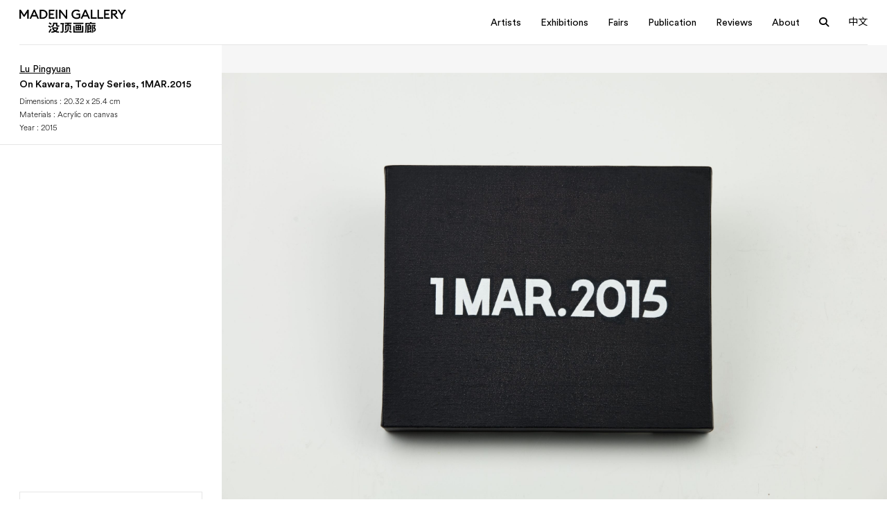

--- FILE ---
content_type: text/html; charset=UTF-8
request_url: http://www.madeingallery.com/en/?artworks=heyuanwenjintianxilie2015nian3yue1ri
body_size: 8434
content:
<!doctype html>
<html lang="en-US">
<head>
	<meta charset="UTF-8">
	<meta name="viewport" content="width=device-width, initial-scale=1">
	<link rel="profile" href="https://gmpg.org/xfn/11">
    <meta name="url" content="http://www.madeingallery.com/en/">
    <meta name="description" content="没顶画廊成立于2014年上海，由当代艺术创作及策划平台没顶公司所发起创办，公司创始人徐震是一位深具国际影响力的当代艺术家。

MadeIn Gallery was established in 2014 in Shanghai by the contemporary art creation and curating platform MadeIn Company, a corporation founded by international influential artist Xu Zhen." />
    <!-- Facebook -->
    <meta property="og:type" content="website">
    <meta property="og:title" content="MadeIn Gallery">
    <meta property="og:image" content="http://www.madeingallery.com/wp-content/uploads/2023/12/logo.svg">
    <meta property="og:description" content="没顶画廊成立于2014年上海，由当代艺术创作及策划平台没顶公司所发起创办，公司创始人徐震是一位深具国际影响力的当代艺术家。

MadeIn Gallery was established in 2014 in Shanghai by the contemporary art creation and curating platform MadeIn Company, a corporation founded by international influential artist Xu Zhen.">
    <meta property="og:site_name" content="MadeIn Gallery">
    <meta property="og:locale" content="zh_cn">
    <meta property="article:author" content="MadeIn Gallery">

    <!-- Twitter -->
    <meta name="twitter:card" content="summary">
    <meta name="twitter:site" content="MadeIn Gallery">
    <meta name="twitter:creator" content="MadeIn Gallery">
    <meta name="twitter:title" content="MadeIn Gallery">
    <meta name="twitter:description" content="没顶画廊成立于2014年上海，由当代艺术创作及策划平台没顶公司所发起创办，公司创始人徐震是一位深具国际影响力的当代艺术家。

MadeIn Gallery was established in 2014 in Shanghai by the contemporary art creation and curating platform MadeIn Company, a corporation founded by international influential artist Xu Zhen.">
    <meta name="twitter:image" content="http://www.madeingallery.com/wp-content/uploads/2023/12/logo.svg">

    <!--  Favicon -->
    <link rel="apple-touch-icon-precomposed" sizes="57x57" href="http://www.madeingallery.com/wp-content/uploads/2024/01/MadeinGallery_logo_CMYK2-1-jpg.webp" />
    <link rel="apple-touch-icon-precomposed" sizes="114x114" href="http://www.madeingallery.com/wp-content/uploads/2024/01/MadeinGallery_logo_CMYK2-1-jpg.webp" />
    <link rel="apple-touch-icon-precomposed" sizes="72x72" href="http://www.madeingallery.com/wp-content/uploads/2024/01/MadeinGallery_logo_CMYK2-1-jpg.webp" />
    <link rel="apple-touch-icon-precomposed" sizes="144x144" href="http://www.madeingallery.com/wp-content/uploads/2024/01/MadeinGallery_logo_CMYK2-1-jpg.webp" />
    <link rel="apple-touch-icon-precomposed" sizes="60x60" href="http://www.madeingallery.com/wp-content/uploads/2024/01/MadeinGallery_logo_CMYK2-1-jpg.webp" />
    <link rel="apple-touch-icon-precomposed" sizes="120x120" href="http://www.madeingallery.com/wp-content/uploads/2024/01/MadeinGallery_logo_CMYK2-1-jpg.webp" />
    <link rel="apple-touch-icon-precomposed" sizes="76x76" href="http://www.madeingallery.com/wp-content/uploads/2024/01/MadeinGallery_logo_CMYK2-1-jpg.webp" />
    <link rel="apple-touch-icon-precomposed" sizes="152x152" href="http://www.madeingallery.com/wp-content/uploads/2024/01/MadeinGallery_logo_CMYK2-1-jpg.webp" />
    <link rel="icon" type="image/png" href="http://www.madeingallery.com/wp-content/uploads/2024/01/MadeinGallery_logo_CMYK2-1-jpg.webp" sizes="196x196" />
    <link rel="icon" type="image/png" href="http://www.madeingallery.com/wp-content/uploads/2024/01/MadeinGallery_logo_CMYK2-1-jpg.webp" sizes="96x96" />
    <link rel="icon" type="image/png" href="http://www.madeingallery.com/wp-content/uploads/2024/01/MadeinGallery_logo_CMYK2-1-jpg.webp" sizes="32x32" />
    <link rel="icon" type="image/png" href="http://www.madeingallery.com/wp-content/uploads/2024/01/MadeinGallery_logo_CMYK2-1-jpg.webp" sizes="16x16" />
    <link rel="icon" type="image/png" href="http://www.madeingallery.com/wp-content/uploads/2024/01/MadeinGallery_logo_CMYK2-1-jpg.webp" sizes="128x128" />
    <meta name="application-name" content="http://www.madeingallery.com/en/"/>
    <meta name="msapplication-TileColor" content="#FFFFFF" />
    <meta name="msapplication-TileImage" content="http://www.madeingallery.com/wp-content/uploads/2024/01/MadeinGallery_logo_CMYK2-1-jpg.webp" />
    <meta name="msapplication-square70x70logo" content="http://www.madeingallery.com/wp-content/uploads/2024/01/MadeinGallery_logo_CMYK2-1-jpg.webp" />
    <meta name="msapplication-square150x150logo" content="http://www.madeingallery.com/wp-content/uploads/2024/01/MadeinGallery_logo_CMYK2-1-jpg.webp" />
    <meta name="msapplication-wide310x150logo" content="http://www.madeingallery.com/wp-content/uploads/2024/01/MadeinGallery_logo_CMYK2-1-jpg.webp" />
    <meta name="msapplication-square310x310logo" content="http://www.madeingallery.com/wp-content/uploads/2024/01/MadeinGallery_logo_CMYK2-1-jpg.webp" />
    <link rel="preconnect" href="https://fonts.googleapis.com">
    <link rel="preconnect" href="https://fonts.gstatic.com" crossorigin>
    <link href="https://fonts.googleapis.com/css2?family=Noto+Sans+SC:wght@100;200;300;400;500;600;700;800;900&display=swap" rel="stylesheet">
    <link rel="stylesheet" href="http://www.madeingallery.com/wp-content/themes/madein/css/all.min.css">
    <link rel="stylesheet" href="http://www.madeingallery.com/wp-content/themes/madein/css/app.css">
    <link rel="stylesheet" href="http://www.madeingallery.com/wp-content/themes/madein/webfonts/fonts.css">

    <script src="http://www.madeingallery.com/wp-content/themes/madein/js/jquery.min.js"></script>
    <script src="http://www.madeingallery.com/wp-content/themes/madein/js/app.js"></script>
    <script src="http://www.madeingallery.com/wp-content/themes/madein/js/site.js?v=3"></script>

	<title>On Kawara, Today Series, 1MAR.2015 &#8211; MadeIn Gallery</title>
<meta name='robots' content='max-image-preview:large' />
<link rel='dns-prefetch' href='//www.madeingallery.com' />
<link rel="alternate" type="application/rss+xml" title="MadeIn Gallery &raquo; Feed" href="http://www.madeingallery.com/en/feed/" />
<link rel="alternate" type="application/rss+xml" title="MadeIn Gallery &raquo; Comments Feed" href="http://www.madeingallery.com/en/comments/feed/" />
<link rel="alternate" title="oEmbed (JSON)" type="application/json+oembed" href="http://www.madeingallery.com/en/wp-json/oembed/1.0/embed?url=http%3A%2F%2Fwww.madeingallery.com%2Fen%2F%3Fartworks%3Dheyuanwenjintianxilie2015nian3yue1ri" />
<link rel="alternate" title="oEmbed (XML)" type="text/xml+oembed" href="http://www.madeingallery.com/en/wp-json/oembed/1.0/embed?url=http%3A%2F%2Fwww.madeingallery.com%2Fen%2F%3Fartworks%3Dheyuanwenjintianxilie2015nian3yue1ri&#038;format=xml" />
<style id='wp-img-auto-sizes-contain-inline-css'>
img:is([sizes=auto i],[sizes^="auto," i]){contain-intrinsic-size:3000px 1500px}
/*# sourceURL=wp-img-auto-sizes-contain-inline-css */
</style>
<style id='wp-emoji-styles-inline-css'>

	img.wp-smiley, img.emoji {
		display: inline !important;
		border: none !important;
		box-shadow: none !important;
		height: 1em !important;
		width: 1em !important;
		margin: 0 0.07em !important;
		vertical-align: -0.1em !important;
		background: none !important;
		padding: 0 !important;
	}
/*# sourceURL=wp-emoji-styles-inline-css */
</style>
<style id='classic-theme-styles-inline-css'>
/*! This file is auto-generated */
.wp-block-button__link{color:#fff;background-color:#32373c;border-radius:9999px;box-shadow:none;text-decoration:none;padding:calc(.667em + 2px) calc(1.333em + 2px);font-size:1.125em}.wp-block-file__button{background:#32373c;color:#fff;text-decoration:none}
/*# sourceURL=/wp-includes/css/classic-themes.min.css */
</style>
<link rel='stylesheet' id='madein-style-css' href='http://www.madeingallery.com/wp-content/themes/madein/style.css?ver=1.22222212233222' media='all' />
<link rel="https://api.w.org/" href="http://www.madeingallery.com/en/wp-json/" /><link rel="alternate" title="JSON" type="application/json" href="http://www.madeingallery.com/en/wp-json/wp/v2/artworks/6326" /><link rel="EditURI" type="application/rsd+xml" title="RSD" href="http://www.madeingallery.com/xmlrpc.php?rsd" />
<meta name="generator" content="WordPress 6.9" />
<link rel="canonical" href="http://www.madeingallery.com/en/?artworks=heyuanwenjintianxilie2015nian3yue1ri" />
<link rel='shortlink' href='http://www.madeingallery.com/en/?p=6326' />
<meta name="generator" content="performance-lab 3.9.0; plugins: ">
<style>
.qtranxs_flag_zh {background-image: url(http://www.madeingallery.com/wp-content/plugins/qtranslate-xt-3.15.2 2/flags/cn.png); background-repeat: no-repeat;}
.qtranxs_flag_en {background-image: url(http://www.madeingallery.com/wp-content/plugins/qtranslate-xt-3.15.2 2/flags/gb.png); background-repeat: no-repeat;}
</style>
<link hreflang="zh" href="http://www.madeingallery.com/zh/?artworks=heyuanwenjintianxilie2015nian3yue1ri" rel="alternate" />
<link hreflang="en" href="http://www.madeingallery.com/en/?artworks=heyuanwenjintianxilie2015nian3yue1ri" rel="alternate" />
<link hreflang="x-default" href="http://www.madeingallery.com/?artworks=heyuanwenjintianxilie2015nian3yue1ri" rel="alternate" />
<meta name="generator" content="qTranslate-XT 3.15.2" />
    <link rel="stylesheet" href="http://www.madeingallery.com/wp-content/themes/madein/screen.css">
<style id='global-styles-inline-css'>
:root{--wp--preset--aspect-ratio--square: 1;--wp--preset--aspect-ratio--4-3: 4/3;--wp--preset--aspect-ratio--3-4: 3/4;--wp--preset--aspect-ratio--3-2: 3/2;--wp--preset--aspect-ratio--2-3: 2/3;--wp--preset--aspect-ratio--16-9: 16/9;--wp--preset--aspect-ratio--9-16: 9/16;--wp--preset--color--black: #000000;--wp--preset--color--cyan-bluish-gray: #abb8c3;--wp--preset--color--white: #ffffff;--wp--preset--color--pale-pink: #f78da7;--wp--preset--color--vivid-red: #cf2e2e;--wp--preset--color--luminous-vivid-orange: #ff6900;--wp--preset--color--luminous-vivid-amber: #fcb900;--wp--preset--color--light-green-cyan: #7bdcb5;--wp--preset--color--vivid-green-cyan: #00d084;--wp--preset--color--pale-cyan-blue: #8ed1fc;--wp--preset--color--vivid-cyan-blue: #0693e3;--wp--preset--color--vivid-purple: #9b51e0;--wp--preset--gradient--vivid-cyan-blue-to-vivid-purple: linear-gradient(135deg,rgb(6,147,227) 0%,rgb(155,81,224) 100%);--wp--preset--gradient--light-green-cyan-to-vivid-green-cyan: linear-gradient(135deg,rgb(122,220,180) 0%,rgb(0,208,130) 100%);--wp--preset--gradient--luminous-vivid-amber-to-luminous-vivid-orange: linear-gradient(135deg,rgb(252,185,0) 0%,rgb(255,105,0) 100%);--wp--preset--gradient--luminous-vivid-orange-to-vivid-red: linear-gradient(135deg,rgb(255,105,0) 0%,rgb(207,46,46) 100%);--wp--preset--gradient--very-light-gray-to-cyan-bluish-gray: linear-gradient(135deg,rgb(238,238,238) 0%,rgb(169,184,195) 100%);--wp--preset--gradient--cool-to-warm-spectrum: linear-gradient(135deg,rgb(74,234,220) 0%,rgb(151,120,209) 20%,rgb(207,42,186) 40%,rgb(238,44,130) 60%,rgb(251,105,98) 80%,rgb(254,248,76) 100%);--wp--preset--gradient--blush-light-purple: linear-gradient(135deg,rgb(255,206,236) 0%,rgb(152,150,240) 100%);--wp--preset--gradient--blush-bordeaux: linear-gradient(135deg,rgb(254,205,165) 0%,rgb(254,45,45) 50%,rgb(107,0,62) 100%);--wp--preset--gradient--luminous-dusk: linear-gradient(135deg,rgb(255,203,112) 0%,rgb(199,81,192) 50%,rgb(65,88,208) 100%);--wp--preset--gradient--pale-ocean: linear-gradient(135deg,rgb(255,245,203) 0%,rgb(182,227,212) 50%,rgb(51,167,181) 100%);--wp--preset--gradient--electric-grass: linear-gradient(135deg,rgb(202,248,128) 0%,rgb(113,206,126) 100%);--wp--preset--gradient--midnight: linear-gradient(135deg,rgb(2,3,129) 0%,rgb(40,116,252) 100%);--wp--preset--font-size--small: 13px;--wp--preset--font-size--medium: 20px;--wp--preset--font-size--large: 36px;--wp--preset--font-size--x-large: 42px;--wp--preset--spacing--20: 0.44rem;--wp--preset--spacing--30: 0.67rem;--wp--preset--spacing--40: 1rem;--wp--preset--spacing--50: 1.5rem;--wp--preset--spacing--60: 2.25rem;--wp--preset--spacing--70: 3.38rem;--wp--preset--spacing--80: 5.06rem;--wp--preset--shadow--natural: 6px 6px 9px rgba(0, 0, 0, 0.2);--wp--preset--shadow--deep: 12px 12px 50px rgba(0, 0, 0, 0.4);--wp--preset--shadow--sharp: 6px 6px 0px rgba(0, 0, 0, 0.2);--wp--preset--shadow--outlined: 6px 6px 0px -3px rgb(255, 255, 255), 6px 6px rgb(0, 0, 0);--wp--preset--shadow--crisp: 6px 6px 0px rgb(0, 0, 0);}:where(.is-layout-flex){gap: 0.5em;}:where(.is-layout-grid){gap: 0.5em;}body .is-layout-flex{display: flex;}.is-layout-flex{flex-wrap: wrap;align-items: center;}.is-layout-flex > :is(*, div){margin: 0;}body .is-layout-grid{display: grid;}.is-layout-grid > :is(*, div){margin: 0;}:where(.wp-block-columns.is-layout-flex){gap: 2em;}:where(.wp-block-columns.is-layout-grid){gap: 2em;}:where(.wp-block-post-template.is-layout-flex){gap: 1.25em;}:where(.wp-block-post-template.is-layout-grid){gap: 1.25em;}.has-black-color{color: var(--wp--preset--color--black) !important;}.has-cyan-bluish-gray-color{color: var(--wp--preset--color--cyan-bluish-gray) !important;}.has-white-color{color: var(--wp--preset--color--white) !important;}.has-pale-pink-color{color: var(--wp--preset--color--pale-pink) !important;}.has-vivid-red-color{color: var(--wp--preset--color--vivid-red) !important;}.has-luminous-vivid-orange-color{color: var(--wp--preset--color--luminous-vivid-orange) !important;}.has-luminous-vivid-amber-color{color: var(--wp--preset--color--luminous-vivid-amber) !important;}.has-light-green-cyan-color{color: var(--wp--preset--color--light-green-cyan) !important;}.has-vivid-green-cyan-color{color: var(--wp--preset--color--vivid-green-cyan) !important;}.has-pale-cyan-blue-color{color: var(--wp--preset--color--pale-cyan-blue) !important;}.has-vivid-cyan-blue-color{color: var(--wp--preset--color--vivid-cyan-blue) !important;}.has-vivid-purple-color{color: var(--wp--preset--color--vivid-purple) !important;}.has-black-background-color{background-color: var(--wp--preset--color--black) !important;}.has-cyan-bluish-gray-background-color{background-color: var(--wp--preset--color--cyan-bluish-gray) !important;}.has-white-background-color{background-color: var(--wp--preset--color--white) !important;}.has-pale-pink-background-color{background-color: var(--wp--preset--color--pale-pink) !important;}.has-vivid-red-background-color{background-color: var(--wp--preset--color--vivid-red) !important;}.has-luminous-vivid-orange-background-color{background-color: var(--wp--preset--color--luminous-vivid-orange) !important;}.has-luminous-vivid-amber-background-color{background-color: var(--wp--preset--color--luminous-vivid-amber) !important;}.has-light-green-cyan-background-color{background-color: var(--wp--preset--color--light-green-cyan) !important;}.has-vivid-green-cyan-background-color{background-color: var(--wp--preset--color--vivid-green-cyan) !important;}.has-pale-cyan-blue-background-color{background-color: var(--wp--preset--color--pale-cyan-blue) !important;}.has-vivid-cyan-blue-background-color{background-color: var(--wp--preset--color--vivid-cyan-blue) !important;}.has-vivid-purple-background-color{background-color: var(--wp--preset--color--vivid-purple) !important;}.has-black-border-color{border-color: var(--wp--preset--color--black) !important;}.has-cyan-bluish-gray-border-color{border-color: var(--wp--preset--color--cyan-bluish-gray) !important;}.has-white-border-color{border-color: var(--wp--preset--color--white) !important;}.has-pale-pink-border-color{border-color: var(--wp--preset--color--pale-pink) !important;}.has-vivid-red-border-color{border-color: var(--wp--preset--color--vivid-red) !important;}.has-luminous-vivid-orange-border-color{border-color: var(--wp--preset--color--luminous-vivid-orange) !important;}.has-luminous-vivid-amber-border-color{border-color: var(--wp--preset--color--luminous-vivid-amber) !important;}.has-light-green-cyan-border-color{border-color: var(--wp--preset--color--light-green-cyan) !important;}.has-vivid-green-cyan-border-color{border-color: var(--wp--preset--color--vivid-green-cyan) !important;}.has-pale-cyan-blue-border-color{border-color: var(--wp--preset--color--pale-cyan-blue) !important;}.has-vivid-cyan-blue-border-color{border-color: var(--wp--preset--color--vivid-cyan-blue) !important;}.has-vivid-purple-border-color{border-color: var(--wp--preset--color--vivid-purple) !important;}.has-vivid-cyan-blue-to-vivid-purple-gradient-background{background: var(--wp--preset--gradient--vivid-cyan-blue-to-vivid-purple) !important;}.has-light-green-cyan-to-vivid-green-cyan-gradient-background{background: var(--wp--preset--gradient--light-green-cyan-to-vivid-green-cyan) !important;}.has-luminous-vivid-amber-to-luminous-vivid-orange-gradient-background{background: var(--wp--preset--gradient--luminous-vivid-amber-to-luminous-vivid-orange) !important;}.has-luminous-vivid-orange-to-vivid-red-gradient-background{background: var(--wp--preset--gradient--luminous-vivid-orange-to-vivid-red) !important;}.has-very-light-gray-to-cyan-bluish-gray-gradient-background{background: var(--wp--preset--gradient--very-light-gray-to-cyan-bluish-gray) !important;}.has-cool-to-warm-spectrum-gradient-background{background: var(--wp--preset--gradient--cool-to-warm-spectrum) !important;}.has-blush-light-purple-gradient-background{background: var(--wp--preset--gradient--blush-light-purple) !important;}.has-blush-bordeaux-gradient-background{background: var(--wp--preset--gradient--blush-bordeaux) !important;}.has-luminous-dusk-gradient-background{background: var(--wp--preset--gradient--luminous-dusk) !important;}.has-pale-ocean-gradient-background{background: var(--wp--preset--gradient--pale-ocean) !important;}.has-electric-grass-gradient-background{background: var(--wp--preset--gradient--electric-grass) !important;}.has-midnight-gradient-background{background: var(--wp--preset--gradient--midnight) !important;}.has-small-font-size{font-size: var(--wp--preset--font-size--small) !important;}.has-medium-font-size{font-size: var(--wp--preset--font-size--medium) !important;}.has-large-font-size{font-size: var(--wp--preset--font-size--large) !important;}.has-x-large-font-size{font-size: var(--wp--preset--font-size--x-large) !important;}
/*# sourceURL=global-styles-inline-css */
</style>
</head>

<body class="wp-singular artworks-template-default single single-artworks postid-6326 wp-theme-madein no-sidebar">
<main id="wrapper">
    <header id="header">
        <div class="header-wrap">
            <div class="logo"><a href="http://www.madeingallery.com/en/"><img src="http://www.madeingallery.com/wp-content/uploads/2023/12/logo.svg"></a></div>
            <div class="p-open-menu"><i class="fa-sharp fa-solid fa-bars"></i></div>
            <div class="header-end">
                <div class="header-menu">
                    <ul id="primary-menu" class="menu"><li id="menu-item-380" class="menu-item menu-item-type-post_type menu-item-object-page menu-item-380"><a href="http://www.madeingallery.com/en/page-artists/">Artists</a></li>
<li id="menu-item-375" class="menu-item menu-item-type-post_type menu-item-object-page menu-item-has-children menu-item-375"><a href="http://www.madeingallery.com/en/page-exhibitions/">Exhibitions</a>
<ul class="sub-menu">
	<li id="menu-item-376" class="menu-item menu-item-type-post_type menu-item-object-page menu-item-376"><a href="http://www.madeingallery.com/en/page-exhibitions/current/">Current</a></li>
	<li id="menu-item-377" class="menu-item menu-item-type-post_type menu-item-object-page menu-item-377"><a href="http://www.madeingallery.com/en/page-exhibitions/upcoming/">Upcoming</a></li>
	<li id="menu-item-378" class="menu-item menu-item-type-post_type menu-item-object-page menu-item-378"><a href="http://www.madeingallery.com/en/page-exhibitions/past/">Past</a></li>
	<li id="menu-item-379" class="menu-item menu-item-type-post_type menu-item-object-page menu-item-379"><a href="http://www.madeingallery.com/en/page-exhibitions/museum-highlights/">Museum Highlights</a></li>
	<li id="menu-item-9082" class="menu-item menu-item-type-post_type menu-item-object-page menu-item-9082"><a href="http://www.madeingallery.com/en/page-exhibitions/collaboration-projects/">MadeIn Gallery Collaboration Projects</a></li>
</ul>
</li>
<li id="menu-item-373" class="menu-item menu-item-type-post_type menu-item-object-page menu-item-373"><a href="http://www.madeingallery.com/en/page-fairs/">Fairs</a></li>
<li id="menu-item-372" class="menu-item menu-item-type-post_type menu-item-object-page menu-item-372"><a href="http://www.madeingallery.com/en/page-book/">Publication</a></li>
<li id="menu-item-374" class="menu-item menu-item-type-post_type menu-item-object-page menu-item-374"><a href="http://www.madeingallery.com/en/page-reviews/">Reviews</a></li>
<li id="menu-item-367" class="menu-item menu-item-type-post_type menu-item-object-page menu-item-has-children menu-item-367"><a href="http://www.madeingallery.com/en/about/">About</a>
<ul class="sub-menu">
	<li id="menu-item-368" class="menu-item menu-item-type-post_type menu-item-object-page menu-item-368"><a href="http://www.madeingallery.com/en/about/about-us/">About Us</a></li>
	<li id="menu-item-370" class="menu-item menu-item-type-post_type menu-item-object-page menu-item-370"><a href="http://www.madeingallery.com/en/about/contact/">Contact</a></li>
	<li id="menu-item-369" class="menu-item menu-item-type-post_type menu-item-object-page menu-item-369"><a href="http://www.madeingallery.com/en/about/locations/">Locations</a></li>
	<li id="menu-item-371" class="menu-item menu-item-type-post_type menu-item-object-page menu-item-371"><a href="http://www.madeingallery.com/en/about/staff/">Staff</a></li>
</ul>
</li>
</ul>                </div>
                <div class="open-search"><i class="fa-solid fa-magnifying-glass"></i></div>
                <div class="lng">
                    
<ul class="language-chooser language-chooser-text qtranxs_language_chooser" id="qtranslate-chooser">
<li class="lang-zh"><a href="http://www.madeingallery.com/zh/?artworks=heyuanwenjintianxilie2015nian3yue1ri" title="中文 (zh)" class="qtranxs_text qtranxs_text_zh"><span>中文</span></a></li>
<li class="lang-en active"><a href="http://www.madeingallery.com/en/?artworks=heyuanwenjintianxilie2015nian3yue1ri" title="English (en)" class="qtranxs_text qtranxs_text_en"><span>English</span></a></li>
</ul><div class="qtranxs_widget_end"></div>
                </div>
                <form role="search" method="get" id="searchform-3" action="http://www.madeingallery.com/en/">
                    <input name="s" type="text" class="searchinput" placeholder="Search">
                </form>
            </div>
        </div>

        <div class="search-form">
           <div class="search-form-wrap">
               <form role="search" method="get" id="searchform-2" action="http://www.madeingallery.com/en/">
                   <input name="s" type="text" class="searchinput" placeholder="Search">
               </form>
               <i class="fa-sharp fa-regular fa-xmark close-search"></i>
           </div>
        </div>

    </header>
    <div id="content">



		
<div class="artwork-wrap">
    <div class="artwork-gallery">
        <div class="artwork-grid-swiper swiper">
            <div class="swiper-wrapper">

                <div class="swiper-slide">
                    <div class="panzoom"><img src="http://www.madeingallery.com/wp-content/uploads/2024/03/02OK20150301-scaled.jpg" class="panzoom__content"></div>
                </div>
                            </div>
            <div class="swiper-pagination"></div>
            <div class="swiper-button-prev"></div>
            <div class="swiper-button-next"></div>
        </div>
    </div>
    <div class="artwork-info">
        <div class="artwork-info-info">
            <div class="artwork-info-header">
                <h5>
                    <a href="http://www.madeingallery.com/en/artists/lupingyuan/" target="_parent">Lu Pingyuan</a>                </h5>
                <h6><span class="hover-line">On Kawara, Today Series, 1MAR.2015</span></h6>
                <div class="text">

                    Dimensions : 20.32 x 25.4 cm<br>Materials : Acrylic on canvas<br>Year : 2015<br>                </div>
            </div>
            <div class="artwork-info-content">
                <div class="artwork-info-content-wrap">
                    <div class="text">
                                            </div>
                    <div class="re-ex">
                  
                                    </div>
                </div>
                
            </div>
        </div>
        <div class="artworks-eq">
            <a class="btn" href="mailto:info@madeingallery.com"><span>Inquire</span><i class="fa-light fa-message-lines"></i></a>
        </div>
    </div>
</div>


</div>
<footer id="footer">
    <div class="newsletter">
        <form action="https://madeingallery.us9.list-manage.com/subscribe/post?u=1e145d3e5509391bf28cd1993&amp;id=bc1ff5b670&amp;f_id=005e33e1f0" method="post" id="mc-embedded-subscribe-form" name="mc-embedded-subscribe-form" class="validate" target="_self" novalidate="">
            <div id="mc_embed_signup_scroll">
                <div class="mc-field-group">
                    <input type="email" value="" name="EMAIL" class="required email" placeholder="YOUR EMAIL" id="mce-EMAIL">
                </div>
                <div id="mce-responses" class="clear foot">
            <div class="response" id="mce-error-response" style="display: none;"></div>
            <div class="response" id="mce-success-response" style="display: none;"></div>
        </div>   <!-- real people should not fill this in and expect good things - do not remove this or risk form bot signups-->
                <div style="position: absolute; left: -5000px;" aria-hidden="true"><input type="text" name="b_8ecc6fb05c2bca34da4410e45_a7b30b6f78" tabindex="-1" value=""></div>
                <div class="clear"> <input type="submit" name="subscribe" id="mc-embedded-subscribe" class="button" value="Subscribe"></div>
            </div>
        </form>

    </div>
    <div class="footer-warp">



                <div class="footer-item"><h3>Follow us</h3><div class="social"><a target="_blank" href="https://weibo.com/3963965217"  class="fa-brands fa-weibo"></a><a href="#wechat2" data-fancybox="text-2" data-fancy="qr-page"  class="fa-brands fa-weixin"></a>  <div id="wechat2" class="hide">
                                            <div class="qr-item">

                                                <div class="qr"><img src="http://www.madeingallery.com/wp-content/uploads/2024/01/qrcode_for_gh_08149d398454_1280-jpg.webp"></div>
                                             
                                            </div>
                                        </div><a target="_blank" href="https://www.instagram.com/madeingallery/"  class="fa-brands fa-instagram"></a></div></div>
         <div class="footer-item"><h3>Opening hours</h3><div class="text"><p>10 : 00 &#8211; 18 : 00<br />
Tuesday &#8211; Saturday</p>
</div></div> <div class="footer-item"><h3>Contact us</h3><div class="text"><p>Tel: +86 21 5661 2376<br />
Mail: info@madeingallery.com</p>
</div></div> <div class="footer-item"><h3>Address</h3><div class="text"><p>No. 1, -1F Sunken Garden, Lane 9, Qufu Road, Jing&#8217;an District, Shanghai</p>
</div></div>




    </div>
    <div class="foot">
        <div>© 2024 MadeIn Gallery</div>
        <div><a href="#">沪ICP备19022926号-1</a></div>
    </div>
</footer>
</main>
<script>
    var lazyLoadInstance = new LazyLoad({
        // Your custom settings go here
    });
</script>

    <script>
        var mySwiper = new Swiper('.artwork-grid-swiper',{
            speed:500,
            pagination: {
                el: '.swiper-pagination',
                clickable :true,
            },
            navigation: {
                nextEl: '.swiper-button-next',
                prevEl: '.swiper-button-prev',
            },
            on: {
                init: function(swiper){
                    swiper.Panzoom = new Panzoom(swiper.slides[0].querySelector(".panzoom"), {
                        resizeParent: true,
                        wheel:false,
                    });
                },
                slideChangeTransitionEnd: function(swiper){
                    swiper.Panzoom = new Panzoom(swiper.slides[this.activeIndex].querySelector(".panzoom"), {
                        resizeParent: true,
                        wheel:false,
                    });
                },
                transitionEnd: function(swiper){
                    swiper.Panzoom = new Panzoom(swiper.slides[this.activeIndex].querySelector(".panzoom"), {
                        resizeParent: true,
                        wheel:false,
                    });
                },
            },
        })
        if (self.frameElement && self.frameElement.tagName == "IFRAME") {
            $('body').addClass('inside');
        }
    </script>


<script type="speculationrules">
{"prefetch":[{"source":"document","where":{"and":[{"href_matches":"/en/*"},{"not":{"href_matches":["/wp-*.php","/wp-admin/*","/wp-content/uploads/*","/wp-content/*","/wp-content/plugins/*","/wp-content/themes/madein/*","/en/*\\?(.+)"]}},{"not":{"selector_matches":"a[rel~=\"nofollow\"]"}},{"not":{"selector_matches":".no-prefetch, .no-prefetch a"}}]},"eagerness":"conservative"}]}
</script>
<script id="wp-emoji-settings" type="application/json">
{"baseUrl":"https://s.w.org/images/core/emoji/17.0.2/72x72/","ext":".png","svgUrl":"https://s.w.org/images/core/emoji/17.0.2/svg/","svgExt":".svg","source":{"concatemoji":"http://www.madeingallery.com/wp-includes/js/wp-emoji-release.min.js?ver=6.9"}}
</script>
<script type="module">
/*! This file is auto-generated */
const a=JSON.parse(document.getElementById("wp-emoji-settings").textContent),o=(window._wpemojiSettings=a,"wpEmojiSettingsSupports"),s=["flag","emoji"];function i(e){try{var t={supportTests:e,timestamp:(new Date).valueOf()};sessionStorage.setItem(o,JSON.stringify(t))}catch(e){}}function c(e,t,n){e.clearRect(0,0,e.canvas.width,e.canvas.height),e.fillText(t,0,0);t=new Uint32Array(e.getImageData(0,0,e.canvas.width,e.canvas.height).data);e.clearRect(0,0,e.canvas.width,e.canvas.height),e.fillText(n,0,0);const a=new Uint32Array(e.getImageData(0,0,e.canvas.width,e.canvas.height).data);return t.every((e,t)=>e===a[t])}function p(e,t){e.clearRect(0,0,e.canvas.width,e.canvas.height),e.fillText(t,0,0);var n=e.getImageData(16,16,1,1);for(let e=0;e<n.data.length;e++)if(0!==n.data[e])return!1;return!0}function u(e,t,n,a){switch(t){case"flag":return n(e,"\ud83c\udff3\ufe0f\u200d\u26a7\ufe0f","\ud83c\udff3\ufe0f\u200b\u26a7\ufe0f")?!1:!n(e,"\ud83c\udde8\ud83c\uddf6","\ud83c\udde8\u200b\ud83c\uddf6")&&!n(e,"\ud83c\udff4\udb40\udc67\udb40\udc62\udb40\udc65\udb40\udc6e\udb40\udc67\udb40\udc7f","\ud83c\udff4\u200b\udb40\udc67\u200b\udb40\udc62\u200b\udb40\udc65\u200b\udb40\udc6e\u200b\udb40\udc67\u200b\udb40\udc7f");case"emoji":return!a(e,"\ud83e\u1fac8")}return!1}function f(e,t,n,a){let r;const o=(r="undefined"!=typeof WorkerGlobalScope&&self instanceof WorkerGlobalScope?new OffscreenCanvas(300,150):document.createElement("canvas")).getContext("2d",{willReadFrequently:!0}),s=(o.textBaseline="top",o.font="600 32px Arial",{});return e.forEach(e=>{s[e]=t(o,e,n,a)}),s}function r(e){var t=document.createElement("script");t.src=e,t.defer=!0,document.head.appendChild(t)}a.supports={everything:!0,everythingExceptFlag:!0},new Promise(t=>{let n=function(){try{var e=JSON.parse(sessionStorage.getItem(o));if("object"==typeof e&&"number"==typeof e.timestamp&&(new Date).valueOf()<e.timestamp+604800&&"object"==typeof e.supportTests)return e.supportTests}catch(e){}return null}();if(!n){if("undefined"!=typeof Worker&&"undefined"!=typeof OffscreenCanvas&&"undefined"!=typeof URL&&URL.createObjectURL&&"undefined"!=typeof Blob)try{var e="postMessage("+f.toString()+"("+[JSON.stringify(s),u.toString(),c.toString(),p.toString()].join(",")+"));",a=new Blob([e],{type:"text/javascript"});const r=new Worker(URL.createObjectURL(a),{name:"wpTestEmojiSupports"});return void(r.onmessage=e=>{i(n=e.data),r.terminate(),t(n)})}catch(e){}i(n=f(s,u,c,p))}t(n)}).then(e=>{for(const n in e)a.supports[n]=e[n],a.supports.everything=a.supports.everything&&a.supports[n],"flag"!==n&&(a.supports.everythingExceptFlag=a.supports.everythingExceptFlag&&a.supports[n]);var t;a.supports.everythingExceptFlag=a.supports.everythingExceptFlag&&!a.supports.flag,a.supports.everything||((t=a.source||{}).concatemoji?r(t.concatemoji):t.wpemoji&&t.twemoji&&(r(t.twemoji),r(t.wpemoji)))});
//# sourceURL=http://www.madeingallery.com/wp-includes/js/wp-emoji-loader.min.js
</script>

</body>
</html>


--- FILE ---
content_type: text/css
request_url: http://www.madeingallery.com/wp-content/themes/madein/webfonts/fonts.css
body_size: 1158
content:
@font-face {
    font-family: 'GT';
    src: url('GT-America-Standard-Ultra-Light.woff2') format('woff2'),
    url('GT-America-Standard-Ultra-Light.woff') format('woff');
    font-weight: 100;
    font-style: normal;
}
@font-face {
    font-family: 'GT';
    src: url('GT-America-Standard-Ultra-Light-Italic.woff2') format('woff2'),
    url('GT-America-Standard-Ultra-Light-Italic.woff') format('woff');
    font-weight: 100;
    font-style: italic;
}

@font-face {
    font-family: 'GT';
    src: url('GT-America-Standard-Thin.woff2') format('woff2'),
    url('GT-America-Standard-Thin.woff') format('woff');
    font-weight: 300;
    font-style: normal;
}
@font-face {
    font-family: 'GT';
    src: url('GT-America-Standard-Thin-Italic.woff2') format('woff2'),
    url('GT-America-Standard-Thin-Italic.woff') format('woff');
    font-weight: 300;
    font-style: italic;
}

@font-face {
    font-family: 'GT';
    src: url('GT-America-Standard-Regular.woff2') format('woff2'),
    url('GT-America-Standard-Regular.woff') format('woff');
    font-weight: normal;
    font-style: normal;
}
@font-face {
    font-family: 'GT';
    src: url('GT-America-Standard-Regular-Italic.woff2') format('woff2'),
    url('GT-America-Standard-Regular-Italic.woff') format('woff');
    font-weight: normal;
    font-style: italic;
}

@font-face {
    font-family: 'GT';
    src: url('GT-America-Standard-Medium.woff2') format('woff2'),
    url('GT-America-Standard-Medium.woff') format('woff');
    font-weight: 500;
    font-style: normal;
}
@font-face {
    font-family: 'GT';
    src: url('GT-America-Standard-Medium-Italic.woff2') format('woff2'),
    url('GT-America-Standard-Medium-Italic.woff') format('woff');
    font-weight: 500;
    font-style: italic;
}

@font-face {
    font-family: 'GT';
    src: url('GT-America-Standard-Bold.woff2') format('woff2'),
    url('GT-America-Standard-Bold.woff') format('woff');
    font-weight: 700;
    font-style: normal;
}
@font-face {
    font-family: 'GT';
    src: url('GT-America-Standard-Bold-Italic.woff2') format('woff2'),
    url('GT-America-Standard-Bold-Italic.woff') format('woff');
    font-weight: 700;
    font-style: italic;
}

@font-face {
    font-family: 'GT';
    src: url('GT-America-Standard-Black.woff2') format('woff2'),
    url('GT-America-Standard-Black.woff') format('woff');
    font-weight: 900;
    font-style: normal;
}
@font-face {
    font-family: 'GT';
    src: url('GT-America-Standard-Black-Italic.woff2') format('woff2'),
    url('GT-America-Standard-Black-Italic.woff') format('woff');
    font-weight: 900;
    font-style: italic;
}

@font-face {
    font-family: 'GT_compressed';
    src: url('GT-America-Compressed-Ultra-Light-Italic.woff2') format('woff2'),
    url('GT-America-Compressed-Ultra-Light.woff') format('woff');
    font-weight: 100;
    font-style: normal;
}
@font-face {
    font-family: 'GT_compressed';
    src: url('GT-America-Compressed-Ultra-Light-Italic.woff2') format('woff2'),
    url('GT-America-Compressed-Ultra-Light-Italic.woff') format('woff');
    font-weight: 100;
    font-style: italic;
}

@font-face {
    font-family: 'GT_compressed';
    src: url('GT-America-Compressed-Thin.woff2') format('woff2'),
    url('GT-America-Compressed-Thin.woff') format('woff');
    font-weight: 300;
    font-style: normal;
}
@font-face {
    font-family: 'GT_compressed';
    src: url('GT-America-Compressed-Thin-Italic.woff2') format('woff2'),
    url('GT-America-Compressed-Thin-Italic.woff') format('woff');
    font-weight: 300;
    font-style: italic;
}

@font-face {
    font-family: 'GT_compressed';
    src: url('GT-America-Compressed-Regular.woff2') format('woff2'),
    url('GT-America-Compressed-Regular.woff') format('woff');
    font-weight: normal;
    font-style: normal;
}
@font-face {
    font-family: 'GT_compressed';
    src: url('GT-America-Compressed-Regular-Italic.woff2') format('woff2'),
    url('GT-America-Compressed-Regular-Italic.woff') format('woff');
    font-weight: normal;
    font-style: italic;
}

@font-face {
    font-family: 'GT_compressed';
    src: url('GT-America-Compressed-Medium.woff2') format('woff2'),
    url('GT-America-Compressed-Medium.woff') format('woff');
    font-weight: 500;
    font-style: normal;
}
@font-face {
    font-family: 'GT_compressed';
    src: url('GT-America-Compressed-Medium-Italic.woff2') format('woff2'),
    url('GT-America-Compressed-Medium-Italic.woff') format('woff');
    font-weight: 500;
    font-style: italic;
}

@font-face {
    font-family: 'GT_compressed';
    src: url('GT-America-Compressed-Bold.woff2') format('woff2'),
    url('GT-America-Compressed-Bold.woff') format('woff');
    font-weight: 700;
    font-style: normal;
}
@font-face {
    font-family: 'GT_compressed';
    src: url('GT-America-Compressed-Bold-Italic.woff2') format('woff2'),
    url('GT-America-Compressed-Bold-Italic.woff') format('woff');
    font-weight: 700;
    font-style: italic;
}

@font-face {
    font-family: 'GT_compressed';
    src: url('GT-America-Compressed-Black.woff2') format('woff2'),
    url('GT-America-Compressed-Black.woff') format('woff');
    font-weight: 900;
    font-style: normal;
}
@font-face {
    font-family: 'GT_compressed';
    src: url('GT-America-Compressed-Black-Italic.woff2') format('woff2'),
    url('GT-America-Compressed-Black-Italic.woff') format('woff');
    font-weight: 900;
    font-style: italic;
}

@font-face {
    font-family: 'GT_Condensed';
    src: url('GT-America-Condensed-Ultra-Light-Italic.woff2') format('woff2'),
    url('GT-America-Compressed-Ultra-Light.woff') format('woff');
    font-weight: 100;
    font-style: normal;
}
@font-face {
    font-family: 'GT_Condensed';
    src: url('GT-America-Condensed-Ultra-Light-Italic.woff2') format('woff2'),
    url('GT-America-Compressed-Ultra-Light-Italic.woff') format('woff');
    font-weight: 100;
    font-style: italic;
}

@font-face {
    font-family: 'GT_Condensed';
    src: url('GT-America-Condensed-Thin.woff2') format('woff2'),
    url('GT-America-Compressed-Thin.woff') format('woff');
    font-weight: 300;
    font-style: normal;
}
@font-face {
    font-family: 'GT_Condensed';
    src: url('GT-America-Condensed-Thin-Italic.woff2') format('woff2'),
    url('GT-America-Condensed-Thin-Italic.woff') format('woff');
    font-weight: 300;
    font-style: italic;
}

@font-face {
    font-family: 'GT_Condensed';
    src: url('GT-America-Condensed-Regular.woff2') format('woff2'),
    url('GT-America-Condensed-Regular.woff') format('woff');
    font-weight: normal;
    font-style: normal;
}
@font-face {
    font-family: 'GT_Condensed';
    src: url('GT-America-Condensed-Regular-Italic.woff2') format('woff2'),
    url('GT-America-Condensed-Regular-Italic.woff') format('woff');
    font-weight: normal;
    font-style: italic;
}

@font-face {
    font-family: 'GT_Condensed';
    src: url('GT-America-Condensed-Medium.woff2') format('woff2'),
    url('GT-America-Condensed-Medium.woff') format('woff');
    font-weight: 500;
    font-style: normal;
}
@font-face {
    font-family: 'GT_Condensed';
    src: url('GT-America-Condensed-Medium-Italic.woff2') format('woff2'),
    url('GT-America-Condensed-Medium-Italic.woff') format('woff');
    font-weight: 500;
    font-style: italic;
}

@font-face {
    font-family: 'GT_Condensed';
    src: url('GT-America-Condensed-Bold.woff2') format('woff2'),
    url('GT-America-Condensed-Bold.woff') format('woff');
    font-weight: 700;
    font-style: normal;
}
@font-face {
    font-family: 'GT_Condensed';
    src: url('GT-America-Condensed-Bold-Italic.woff2') format('woff2'),
    url('GT-America-Condensed-Bold-Italic.woff') format('woff');
    font-weight: 700;
    font-style: italic;
}

@font-face {
    font-family: 'GT_Condensed';
    src: url('GT-America-Condensed-Black.woff2') format('woff2'),
    url('GT-America-Condensed-Black.woff') format('woff');
    font-weight: 900;
    font-style: normal;
}
@font-face {
    font-family: 'GT_Condensed';
    src: url('GT-America-Condensed-Black-Italic.woff2') format('woff2'),
    url('GT-America-Condensed-Black-Italic.woff') format('woff');
    font-weight: 900;
    font-style: italic;
}

@font-face {
    font-family: 'GT_Expanded';
    src: url('GT-America-Expanded-Ultra-Light-Italic.woff2') format('woff2'),
    url('GT-America-Expanded-Ultra-Light.woff') format('woff');
    font-weight: 100;
    font-style: normal;
}
@font-face {
    font-family: 'GT_Expanded';
    src: url('GT-America-Expanded-Ultra-Light-Italic.woff2') format('woff2'),
    url('GT-America-Expanded-Ultra-Light-Italic.woff') format('woff');
    font-weight: 100;
    font-style: italic;
}

@font-face {
    font-family: 'GT_Expanded';
    src: url('GT-America-Expanded-Thin.woff2') format('woff2'),
    url('GT-America-Expanded-Thin.woff') format('woff');
    font-weight: 300;
    font-style: normal;
}
@font-face {
    font-family: 'GT_Expanded';
    src: url('GT-America-Expanded-Thin-Italic.woff2') format('woff2'),
    url('GT-America-Expanded-Thin-Italic.woff') format('woff');
    font-weight: 300;
    font-style: italic;
}

@font-face {
    font-family: 'GT_Expanded';
    src: url('GT-America-Expanded-Regular.woff2') format('woff2'),
    url('GT-America-Expanded-Regular.woff') format('woff');
    font-weight: normal;
    font-style: normal;
}
@font-face {
    font-family: 'GT_Expanded';
    src: url('GT-America-Expanded-Regular-Italic.woff2') format('woff2'),
    url('GT-America-Expanded-Regular-Italic.woff') format('woff');
    font-weight: normal;
    font-style: italic;
}

@font-face {
    font-family: 'GT_Expanded';
    src: url('GT-America-Expanded-Medium.woff2') format('woff2'),
    url('GT-America-Expanded-Medium.woff') format('woff');
    font-weight: 500;
    font-style: normal;
}
@font-face {
    font-family: 'GT_Expanded';
    src: url('GT-America-Expanded-Medium-Italic.woff2') format('woff2'),
    url('GT-America-Expanded-Medium-Italic.woff') format('woff');
    font-weight: 500;
    font-style: italic;
}

@font-face {
    font-family: 'GT_Expanded';
    src: url('GT-America-Expanded-Bold.woff2') format('woff2'),
    url('GT-America-Expanded-Bold.woff') format('woff');
    font-weight: 700;
    font-style: normal;
}
@font-face {
    font-family: 'GT_Expanded';
    src: url('GT-America-Expanded-Bold-Italic.woff2') format('woff2'),
    url('GT-America-Expanded-Bold-Italic.woff') format('woff');
    font-weight: 700;
    font-style: italic;
}

@font-face {
    font-family: 'GT_Expanded';
    src: url('GT-America-Expanded-Black.woff2') format('woff2'),
    url('GT-America-Expanded-Black.woff') format('woff');
    font-weight: 900;
    font-style: normal;
}
@font-face {
    font-family: 'GT_Expanded';
    src: url('GT-America-Expanded-Black-Italic.woff2') format('woff2'),
    url('GT-America-Expanded-Black-Italic.woff') format('woff');
    font-weight: 900;
    font-style: italic;
}






@font-face {
    font-family: 'GT_Extended';
    src: url('GT-America-Extended-Ultra-Light-Italic.woff2') format('woff2'),
    url('GT-America-Extended-Ultra-Light.woff') format('woff');
    font-weight: 100;
    font-style: normal;
}
@font-face {
    font-family: 'GT_Extended';
    src: url('GT-America-Extended-Ultra-Light-Italic.woff2') format('woff2'),
    url('GT-America-Extended-Ultra-Light-Italic.woff') format('woff');
    font-weight: 100;
    font-style: italic;
}

@font-face {
    font-family: 'GT_Extended';
    src: url('GT-America-Extended-Thin.woff2') format('woff2'),
    url('GT-America-Extended-Thin.woff') format('woff');
    font-weight: 300;
    font-style: normal;
}
@font-face {
    font-family: 'GT_Extended';
    src: url('GT-America-Extended-Thin-Italic.woff2') format('woff2'),
    url('GT-America-Extended-Thin-Italic.woff') format('woff');
    font-weight: 300;
    font-style: italic;
}

@font-face {
    font-family: 'GT_Extended';
    src: url('GT-America-Extended-Regular.woff2') format('woff2'),
    url('GT-America-Extended-Regular.woff') format('woff');
    font-weight: normal;
    font-style: normal;
}
@font-face {
    font-family: 'GT_Extended';
    src: url('GT-America-Extended-Regular-Italic.woff2') format('woff2'),
    url('GT-America-Extended-Regular-Italic.woff') format('woff');
    font-weight: normal;
    font-style: italic;
}

@font-face {
    font-family: 'GT_Extended';
    src: url('GT-America-Extended-Medium.woff2') format('woff2'),
    url('GT-America-Extended-Medium.woff') format('woff');
    font-weight: 500;
    font-style: normal;
}
@font-face {
    font-family: 'GT_Extended';
    src: url('GT-America-Extended-Medium-Italic.woff2') format('woff2'),
    url('GT-America-Extended-Medium-Italic.woff') format('woff');
    font-weight: 500;
    font-style: italic;
}

@font-face {
    font-family: 'GT_Extended';
    src: url('GT-America-Extended-Bold.woff2') format('woff2'),
    url('GT-America-Extended-Bold.woff') format('woff');
    font-weight: 700;
    font-style: normal;
}
@font-face {
    font-family: 'GT_Extended';
    src: url('GT-America-Expanded-Bold-Italic.woff2') format('woff2'),
    url('GT-America-Expanded-Bold-Italic.woff') format('woff');
    font-weight: 700;
    font-style: italic;
}

@font-face {
    font-family: 'GT_Extended';
    src: url('GT-America-Extended-Black.woff2') format('woff2'),
    url('GT-America-Extended-Black.woff') format('woff');
    font-weight: 900;
    font-style: normal;
}
@font-face {
    font-family: 'GT_Extended';
    src: url('GT-America-Extended-Black-Italic.woff2') format('woff2'),
    url('GT-America-Extended-Black-Italic.woff') format('woff');
    font-weight: 900;
    font-style: italic;
}

@font-face {
    font-family: 'mori';
    src: url(PPMori-Variable.ttf) format('truetype');
    font-weight: 100 800;
    font-display: swap;
    font-style: normal;
}
@font-face {
    font-family: 'mori';
    src: url(PPMori-Variable.ttf) format('truetype');
    font-weight: 100 800;
    font-style: normal;
}
@font-face {
    font-family: 'object-sans';
    src: url('PPObjectSans-Variable.ttf') format('truetype');
    font-weight: 100 900;
    font-display: swap;
    font-style: normal;
}

@font-face {
    font-family: 'pp';
    src: url('ppobjectsans-heavy-webfont.woff2') format('woff2'),
    url('ppobjectsans-heavy-webfont.woff') format('woff');
    font-weight: 700;
    font-style: normal;

}




@font-face {
    font-family: 'pp';
    src: url('ppobjectsans-heavyslanted-webfont.woff2') format('woff2'),
    url('ppobjectsans-heavyslanted-webfont.woff') format('woff');
    font-weight: 700;
    font-style: italic;

}




@font-face {
    font-family: 'pp';
    src: url('ppobjectsans-regular-webfont.woff2') format('woff2'),
    url('ppobjectsans-regular-webfont.woff') format('woff');
    font-weight: normal;
    font-style: normal;

}




@font-face {
    font-family: 'pp';
    src: url('ppobjectsans-slanted-webfont.woff2') format('woff2'),
    url('ppobjectsans-slanted-webfont.woff') format('woff');
    font-weight: normal;
    font-style: italic;

}

@font-face {
    font-family: 'Acumin';
    font-style: normal;
    font-weight: normal;
    src: local('Acumin Pro'), url('Acumin-RPro.woff') format('woff');
}


@font-face {
    font-family: 'Acumin';
    font-style: italic;
    font-weight: normal;
    src: local('Acumin Pro Italic'), url('Acumin-ItPro.woff') format('woff');
}


@font-face {
    font-family: 'Acumin';
    font-style: normal;
    font-weight: 500;
    src: local('Acumin Pro Bold'), url('Acumin-BdPro.woff') format('woff');
}


@font-face {
    font-family: 'Acumin';
    font-style: italic;
    font-weight: 500;
    src: local('Acumin Pro Bold Italic'), url('Acumin-BdItPro.woff') format('woff');
}
@font-face {
    font-family: 'CircularStd';
    font-style: normal;
    font-weight: 300;
    src: url('CircularStd-Light.otf') format('woff2');
}
@font-face {
    font-family: 'CircularStd';
    font-style: normal;
    font-weight: normal;
    src: url('CircularStd-Book.woff2') format('woff2');
}
@font-face {
    font-family: 'CircularStd';
    font-style: normal;
    font-weight: 500;
    src: url('CircularStd-Medium.woff2') format('woff2');
}
@font-face {
    font-family: 'CircularStd';
    font-style: normal;
    font-weight: 700;
    src: url('CircularStd-Bold.woff2') format('woff2');
}

--- FILE ---
content_type: text/css
request_url: http://www.madeingallery.com/wp-content/themes/madein/screen.css
body_size: 1887
content:
@media screen and (max-width: 1440px){
    :root{
        --text:16px;
    }
}
@media screen and (max-width: 1280px){
    :root{
        --text:14px;
        --s: 2rem;
    }
}
@media screen and (max-width: 1024px){
    .small-grid .box {
        width: 33.33333%;
    }
    .side-grid .box{
        width: 50%;
    }
    .post-plane-text-wrap,
    .about-plane-text .text {
        width: 100%;
    }
    .page-side{
        width: 30%;
    }
    .page-wrap-content{
        width: 70%;
    }
    .page-wrap:before{
        left: 30%;
    }
    .post-slide .book-swiper .swiper-slide img,
    .book-related,
    .book-plane-text,
    .book-post-header{
        width: 80%;
    }
    
    .post-plane-text{
      flex-direction: column-reverse;
    }
}
@media screen and (max-width: 800px){
    :root{
        --s: 1.5rem;
    }
    .box,
    .small-grid .box,
    .side-grid .box{
        width: 50%;
    }
    .about-plane-text .text {
        width: 100%;
    }
    .page-side{
        width: 30%;
    }
    .page-wrap-content{
        width: 70%;
    }
    .page-wrap:before{
        left: 30%;
    }
    .big-gird .box-info,
    .big-gird .box .box-img,
    .newsletter form,
    .post-slide .book-swiper .swiper-slide img,
    .book-related,
    .book-plane-text,
    .book-post-header{
        width: 100%;
    }
   .footer-warp{
       flex-wrap: wrap;
   }
    .footer-item{
        width: 50%;
        flex: auto;
    }
    .footer-item:nth-child(2){
        padding-right: 0;
    }
    .footer-item:nth-child(3){
        padding-left: 0;
    }
    .big-gird .box .box-wrap, .big-gird .box a{
        display: block;
    }
    .list .box .box-img{
        width: 100px;
    }
}
@media screen and (max-width: 800px){
    :root{
        --s: 1rem;
    }

    .logo {
        width: 11rem;
        position: relative;
        z-index: 2;
    }

    .header-end{
       position: fixed;
        display: none;
        padding: 0;

        background-color: rgba(0,0,0,0.5);
        width: 100%;
        top:0;
        left: 0;
        height: 100%;
    }

    .show-menu .header-end{
        display: block;

    }

    .header-menu{
        padding-top: 3.5rem;
        background-color: white;
    }
    .header-menu>ul{
        display: block;
        text-align: center;
    }
    .header-menu>ul>li{
        border-top: var(--line);
        padding: .5rem var(--s);
    }
    .header-menu>ul>li>a{
        font-size: 1.2rem;
        display: block;

    }
    .header-menu>ul>li:hover>ul{
        display: none;
    }
    .lng{
        margin: 0;
        border-top: var(--line);
        padding: .5rem var(--s);
        font-size: 1.2rem;
        text-align: center;
        background-color: white;
    }
    #searchform-3{
        display: block;
        padding: var(--s);
        background-color: white;
    }
    #searchform-3 input{
        border: none;
        width: 100%;
        background-color: var(--lineColor);
        padding: .5rem;
        text-align: center;
    }

    .header-menu>ul>li>ul{
        position: relative;
    }
    .header-menu>ul>li.current-menu-parent>a, .header-menu>ul>li.current-menu-item>a, a:hover .hover-line, .header-menu>ul>li a:hover {
        background-size: 0 0;
    }
    .open-search{
        display: none;
    }

    .slide-box .box-img picture{
        padding-top: 56%;
    }
    .slide-box .box-info{
        position: relative;
        bottom: 0;
        left: 0;
        background-color:var(--lineColor);
        backdrop-filter:none;
       max-width: unset;
        color: black;
        --c: black;
    }
    .swiper-nav,
    .swiper-button-next, .swiper-button-prev{
        display: none;
    }
    .grid-swiper .swiper-pagination,
    .cover-slide .swiper-pagination{
        position: relative;
    }
    .swiper {
        --swiper-theme-color: var(--c);
        --swiper-pagination-color: var(--c);
        --swiper-pagination-bullet-inactive-color: var(--c);
        --swiper-pagination-bullet-size: 8px;
    }
    .box-info h2,
    .plane-title h2{
        font-size: 1.2rem;
    }
    .staff-list ul li,
    .book-grid .box,
    .box, .small-grid .box, .side-grid .box {
        width: 100%;
    }
    .newsletter #mc_embed_signup_scroll{
        display: block;
    }
    .newsletter input{
        font-size: 12px;
    }
    .footer-warp{
        display: block;
    }
    .footer-item{
        width: 100%;
        padding:var(--s) 0;
        border-bottom: var(--line);
        text-align: center;
    }
    .footer-item h3 {
        padding-bottom: 1rem;
    }
    .foot{
        display: block;
        text-align: center;
        line-height: 1.5;
    }
    .qr img{
        width: 200px;
    }
    .social a{
        font-size: 1.5em;
    }
    .p-open-menu{
        display: block;
        cursor: pointer;
        padding: var(--s2) var(--s);
        font-size: 1.5rem;
        position: relative;
        z-index: 2;
    }
    .show-menu .p-open-menu .fa-bars:before {
        content: "\f00d";
    }
    .page-header-tool{
        display: none;
    }
    .page-header-wrap{
        display: block;
        text-align: center;
        padding: var(--s) 0;
    }
    .artists-grid-group .plane-title h2{
        font-size: 1.2rem;
    }
    .page-wrap{
        display: block;
    }
    .page-wrap:before{
        display: none;
    }
    .page-wrap-content,
    .page-side{
        width: 100%;
    }
    .page-side{
        padding-left: 0;
    }
    .page-side h1 {
        padding: var(--s);
    }
    .page-menu ul{
        display: flex;
        flex-wrap: wrap;
    }
    .page-menu ul li {
        padding:0;
        width: 50%;
        border-left: var(--line);
    }
    .page-menu ul li a{
        padding:var(--s);
    }
    .page-menu ul li.current-menu-item{
        background-color: var(--lineColor);
    }
    .page-header-cat{
        align-items: center;
        justify-content: center;
    }
    .cat-item {
        margin-top: var(--s);
        margin-left:0;
    }
    .book-grid a>.box-info{
        flex: 2;
    }
    .about-plane-img{
        padding-right: 0;
    }

    #allmap {
        margin-right:0;
    }
    .page-side h1{
        text-align: center;
    }
    .eq-more {
        padding: var(--s);
        margin-top:0;
        margin-right:0;
        border-bottom: var(--line);
    }
    .fancybox__slide {
        padding: var(--s);
    }
    .artwork-wrap{
        flex-direction: column;
    }
    .artwork-grid-swiper .swiper-slide,
    .artwork-gallery{
        height: 60vh;
    }
    .artwork-info{
        height: 40vh;
    }
    .artwork-info-content-wrap{
        max-height: 13vh;
    }
    .post-content-info{
        text-align: center;
    }
    .artwork-grid .box-info{
        font-size: 1em;
    }
    .post-item-title-wrap h2 {
        font-size: 1.2em;
    }
    .artist-box a{
        display: block;
    }
    .artist-box-img{
        width: 50%;
    }
    .artwork-info,
    .artwork-gallery,
    .artist-box-info{
        width: 100%;
    }
    .post-header{
        flex-direction: column;
    }
    .post-header-content h2{
        font-size: 2em;
        text-align: center;
    }
    .post-header-content h4{
        font-size: 1em;
        text-align: center;
    }
    .post-slide .swiper-slide {
        padding-top: 56%;
    }
    .grid-title {
        padding:var(--s);
        border-top: var(--line);
    }
    .post-header-content .text{
        text-align: center;
    }

    .artworks-list-header img {
        width: 150px;
    }
   
}